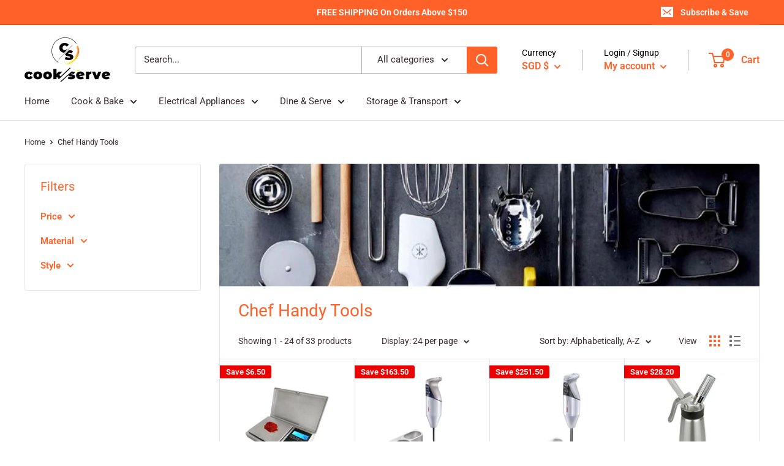

--- FILE ---
content_type: text/javascript
request_url: https://cooknserve.sg/cdn/shop/t/6/assets/custom.js?v=90373254691674712701600930564
body_size: -618
content:
//# sourceMappingURL=/cdn/shop/t/6/assets/custom.js.map?v=90373254691674712701600930564
